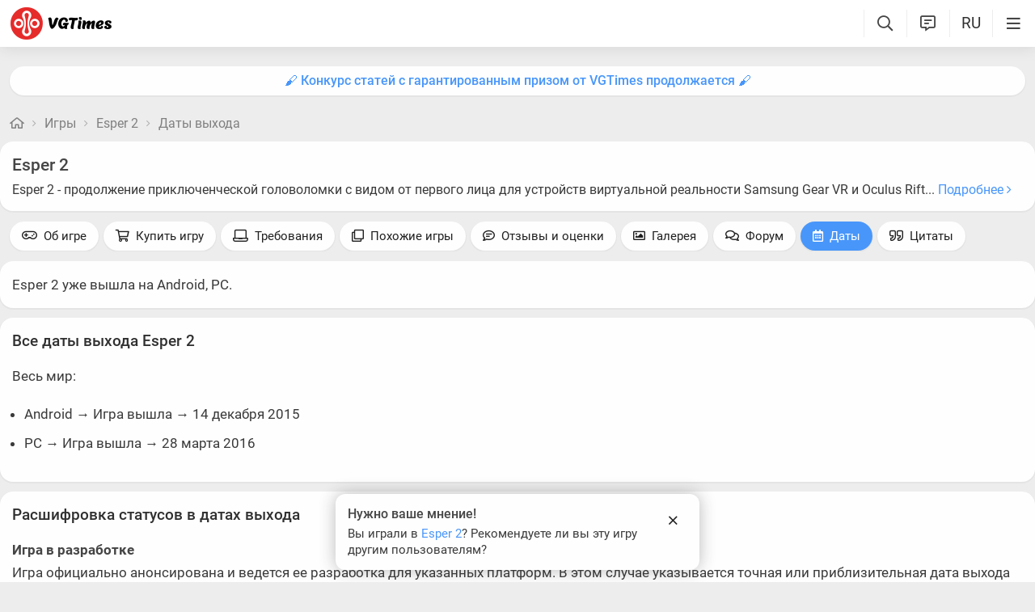

--- FILE ---
content_type: text/html; charset=utf-8
request_url: https://vgtimes.ru/games/esper-2/release-dates/
body_size: 20513
content:
<!DOCTYPE html>
<html class="mobile" prefix="og:http://ogp.me/ns#" lang="ru" data-theme="light">
  <head>
    <meta name="verify-admitad" content="c1db6dbcf5" />
    <meta name="google-site-verification" content="rovnRcDpfqavwuHjPchT-Y32Ff66E4VMfuOGUtV8yz0" />
    <meta name="verify-admitad" content="f25ffcce38" />
    <meta name='ir-site-verification-token' value='-62502987'>
    <meta http-equiv="X-UA-Compatible" content="IE=edge" />
    <meta http-equiv="Content-Language" content="ru">
    <meta name="google-site-verification" content="UIrAFVFMi-t5ozw73qHeYxjhtMowpzkhcGfnA4Kkh9s" />
    
    <link rel="canonical" href="https://vgtimes.ru/games/esper-2/release-dates/" />
    
    <meta charset="utf-8" />
    <meta name="viewport" content="width=device-width, initial-scale=1, maximum-scale=5">
    <meta name="facebook-domain-verification" content="1sudtrnrha9w5x8dlnkknrspougab2" />
    <meta name='yandex-verification' content='7daeb2a7484def83' />
    <meta name='yandex-verification' content='6262dfc3d43fb29c' />
    <meta name="google-site-verification" content="CfAkA7xaqZLiRNvMTQGQi93UoHaShstvzPzXQSndog0" />
    <meta name='wmail-verification' content='565054336c756354bc7c10e8e9efb329' />
    <meta property="og:site_name" content="VGTimes"/>
       
    <title>Дата выхода Esper 2 в разных странах мира</title>
    
    <meta name="description" content="Узнайте, когда вышла Esper 2 в разных странах" />

    <meta property="og:title" content="Дата выхода Esper 2 в разных странах мира" />
    <meta name="og:description" content="Узнайте, когда вышла Esper 2 в разных странах" />
    <meta property="og:url" content="https://vgtimes.ru/games/esper-2/release-dates/" />

    <meta name="robots" content="all" />
    <link rel="search" type="application/opensearchdescription+xml" href="https://vgtimes.ru/engine/opensearch.php" title="VGTimes - все об играх и игровой индустрии" />
	<link rel="alternate" type="application/rss+xml" title="VGTimes - все об играх и игровой индустрии" href="https://vgtimes.ru/rss.xml" />
	<link rel="alternate" type="application/rss+xml" title="Гайды и руководства" href="https://vgtimes.ru/guides/rss.xml" />
	<link rel="alternate" type="application/rss+xml" title="Новости" href="https://vgtimes.ru/news/rss.xml" />
	<link rel="alternate" type="application/rss+xml" title="Секреты и пасхалки" href="https://vgtimes.ru/cheats/rss.xml" />
	<link rel="alternate" type="application/rss+xml" title="Статьи" href="https://vgtimes.ru/articles/rss.xml" />
    <link rel="amphtml" href="https://vgtimes.ru/games/esper-2/release-dates/?amp=1">
    <link rel="alternate" hreflang="zh-cn" href="https://zh.vgtimes.com/games/esper-2/release-dates/" />
    <link rel="alternate" hreflang="uk" href="https://ukr.vgtimes.com/games/esper-2/release-dates/" />
    <link rel="alternate" hreflang="tr" href="https://tr.vgtimes.com/games/esper-2/release-dates/" />
    <link rel="alternate" hreflang="es" href="https://es.vgtimes.com/games/esper-2/release-dates/" />
    <link rel="alternate" hreflang="sl" href="https://sl.vgtimes.com/games/esper-2/release-dates/" />
    <link rel="alternate" hreflang="pt" href="https://pt.vgtimes.com/games/esper-2/release-dates/" />
    <link rel="alternate" hreflang="pl" href="https://pl.vgtimes.com/games/esper-2/release-dates/" />
    <link rel="alternate" hreflang="id" href="https://id.vgtimes.com/games/esper-2/release-dates/" />
    <link rel="alternate" hreflang="de" href="https://de.vgtimes.com/games/esper-2/release-dates/" />
    <link rel="alternate" hreflang="fr" href="https://fr.vgtimes.com/games/esper-2/release-dates/" />
    <link rel="alternate" hreflang="en" href="https://vgtimes.com/games/esper-2/release-dates/" />
    <link rel="alternate" hreflang="ru" href="https://vgtimes.ru/games/esper-2/release-dates/" />
    <style>
      :root{--podl-br:16px;--btn2-hov:-40px;--btn-size:2000px 200px;--sm-bl-pad:15px;--spad:12px;--spad-o:-12px;--hint-pd:10px;--main-pad:15px;--main-pad-double:30px;--main-pad-reverse:-15px;--inner-pad:20px;--inner-pad-reverse:-20px;--inner-pad-double:40px;--hint-br:12px;--input-trans:border .4s,box-shadow .4s;--header-height:70px}.mobile:root{--sm-bl-pad:15px;--main-pad:12px;--main-pad-double:24px;--main-pad-reverse:-12px;--inner-pad:15px;--inner-pad-reverse:-15px;--inner-pad-double:30px;--header-height:58px}:root[data-theme='light']{--money-clr:#ff9300;--gold-clr:#ff9300;--logo-circle-clr:#e62b2b;--logo-text-clr:#000;--logo-bg-clr:#fff;--podl-bg:#fefefe;--podl-sh:0 1px 0 1px rgb(0 0 0 / 4%);--link-clr:#202020;--link-ts:none;--link-td:none;--head-bg:#fff;--head-sh:0 0 20px #29292921;--btn-color:#393939;--btn-blue:#4896fa;--btn-green:#00b916;--btn-blue-hov:#57a1ff;--btn-bg:#eaeaea;--btn-hov:#f1f1f1;--btn-sh:0 1px 0px rgb(0 0 0 / 10%);--btn-brdr:#d8d8d8 1px solid;--input-bg:#efefef;--grey:#808080;--grey-und:#ebebeb;--light-grey:#999999;--ctree:#e9e9e9;--lighter-grey:#ddd;--superlight-grey:#dedede;--egrey:#e8e8e8;--hov-gg:#f3f3f3;--podl-lg-hover:#f7f7f7;--rred:#e62b2b;--white-blue-und:#4896fa99;--white-blue:#4896fa;--white-blue-text:#fff;--alerts-color:#3a9dff;--alerts-text:#ffffff;--h-clr:rgb(0 0 0 / 81%);--light-blue:#4896fa80;--ligher-blue:#e9f3ff;--bd-clr:#3a3a3a;--mbg:#ededed;--dgrey:#d1d1d1;--zgrey:#f6f6f6;--pgrey:#acacac;--mgrey:#f3f3f3;--hint-sh:0 0 20px #29292952;--hint-bg:#fff;--bold-clr:#000000ba;--comm-bs:1px 2px rgb(0 0 0 / 7%);--msearch-bg:#ffffff;--body-clr:#090909}:root[data-theme='classic']{--money-clr:#ffcb00;--gold-clr:#ffcb00;--logo-circle-clr:#c30000;--logo-text-clr:#fff;--logo-bg-clr:#fff;--podl-bg:#343434;--podl-sh:0 1px 0 1 pxrgb(0 0 0 / 4%);--link-clr:#efefef;--link-ts:none;--link-td:none;--head-bg:#373737;--head-sh:0 0 20px #1c1c1ced;--btn-color:#fff;--btn-blue:#866239;--btn-green:#008710;--btn-blue-hov:#a77b48;--btn-bg:#434343;--btn-hov:#555;--btn-sh:0 1px 0px rgb(0 0 0 / 10%);--btn-brdr:#535353 1px solid;--input-bg:#282828;--grey:#929292;--grey-und:#4f4f4f;--light-grey:#767676;--ctree:#484848;--lighter-grey:#5a5a5a;--superlight-grey:#525252;--egrey:#454545;--hov-gg:#414141;--podl-lg-hover:#3c3c3c;--rred:#ffea00;--white-blue-und:#ffffff5c;--white-blue:#dcad76;--white-blue-text:#ffffff;--alerts-color:#3a9dff;--alerts-text:#ffffff;--h-clr:#fff;--light-blue:rgb(220 173 118 / 50%);--ligher-blue:#785c3b;--bd-clr:#ddd;--mbg:#292929;--dgrey:#525252;--zgrey:#414141;--pgrey:#acacac;--mgrey:#3a3a3a;--hint-sh:0 0 20px #0a0a0aed;--hint-bg:#393939;--bold-clr:#fff;--comm-bs:none;--msearch-bg:#1d150c;--body-clr:#0f0f0f}:root[data-theme='dark']{--money-clr:#ff9300;--gold-clr:#ff9300;--logo-circle-clr:#fffa00;--logo-bg-clr:rgba(0,0,0,0);--podl-bg:#1d1d1d;--podl-sh:0 1px 0 1px rgb(0 0 0 / 4%);--link-clr:#fafafa;--link-ts:0 1px 0 #000000bd;--link-td:none;--head-bg:#181818;--head-sh:0 0 20px #000000ed;--btn-color:#fff;--btn-blue:#0e91e0;--btn-green:#00b916;--btn-blue-hov:#1faaff;--btn-bg:#313131;--btn-hov:#3c3c3c;--btn-sh:0 1px 0px rgb(0 0 0 / 10%);--btn-brdr:#535353 1px solid;--input-bg:#0c0c0c;--grey:#929292;--grey-und:#4f4f4f;--light-grey:#767676;--ctree:#484848;--lighter-grey:#5a5a5a;--superlight-grey:#343434;--egrey:#303030;--hov-gg:#2a2a2a;--podl-lg-hover:#252525;--rred:#fffa00;--white-blue-und:#ffffff2b;--white-blue:#0af;--white-blue-text:#fff;--alerts-color:#3a9dff;--alerts-text:#ffffff;--h-clr:#fff;--light-blue:rgb(0 170 255 / 50%);--ligher-blue:#0f325c;--bd-clr:#f8f8f8;--mbg:#111111;--dgrey:#525252;--zgrey:#272727;--pgrey:#acacac;--mgrey:#262626;--hint-sh:0 0 20px #000000;--hint-bg:#1f1f1f;--bold-clr:#fff;--comm-bs:none;--msearch-bg:#002035;--body-clr:#000}:root[data-theme='pink']{--money-clr:#ff9300;--gold-clr:#ff9300;--logo-circle-clr:#ff7eb8;--logo-text-clr:#000;--logo-bg-clr:rgba(0,0,0,0);--podl-bg:#ffffff;--podl-sh:0 2px 1px 0 #ffd7e9;--link-clr:#202020;--link-ts:none;--link-td:none;--head-bg:#fff url(/img/pink_head_bg.png?1);--head-sh:0 0 20px #29292921;--btn-color:#393939;--btn-blue:#00a6ff;--btn-green:#10d440;--btn-blue-hov:#23b2ff;--btn-bg:#eaeaea;--btn-hov:#f1f1f1;--btn-sh:0 1px 0 rgb(0 0 0 / 10%);--btn-brdr:#d8d8d8 1px solid;--input-bg:#efefef;--grey:gray;--grey-und:#ebebeb;--light-grey:#999;--ctree:#e9e9e9;--lighter-grey:#ddd;--superlight-grey:#dedede;--egrey:#e8e8e8;--hov-gg:#f3f3f3;--podl-lg-hover:#fdffc8;--rred:#f54d9a;--white-blue-und:#4896fa99;--white-blue:#00a6ff;--white-blue-text:#fff;--h-clr:rgb(0 0 0 / 81%);--light-blue:#4896fa80;--ligher-blue:#e9f3ff;--bd-clr:#3a3a3a;--mbg:#ffeef7;--dgrey:#d1d1d1;--zgrey:#f6f6f6;--pgrey:#acacac;--mgrey:#f3f3f3;--hint-sh:0 0 20px #29292952;--hint-bg:#fff;--bold-clr:#000000ba;--comm-bs:1px 2 pxrgb(0 0 0 / 7%);--msearch-bg:#fff;--body-clr:#090909}body{color:var(--bd-clr);text-decoration-color:var(--bd-clr);font-family:"Roboto",sans-serif;font-size:16px;margin:0;padding:0;position:relative;background-position:center var(--header-height);background-attachment:fixed;min-height:100%;height:inherit;-webkit-text-size-adjust:100%;-moz-text-size-adjust:100%;-ms-text-size-adjust:100%;text-size-adjust:100%;text-rendering:optimizeSpeed}h1{font-size:26px}a{color:var(--link-clr);font-size:16px;text-decoration:none;outline:none}s{color:inherit}b{color:var(--bold-clr);font-weight:500}.article_block b,.comment-text b{font-weight:600}strong{font-weight:500}input{font-family:inherit}body.afbrand>div:not(.adfshift):not(.smoothie_adf):first-child{height:auto!important}html{min-width:1040px;min-height:100%}html.mobile{min-width:initial}.vgt_orig_bg,body{background-color:var(--body-clr)}.mobile .vgt_orig_bg,.mobile body{background-color:var(--mbg)}.searchflow{position:fixed;top:-9999px}.afbrand:not(.strech) .adfox-banner-background{top:var(--header-height)!important}.adfox-banner-background{z-index:1}.vgt_orig_bg{position:fixed;top:0;left:0;width:100%;height:100%}body:not(.afbrand)[style*=background-image]{padding-top:200px}.mobile .header .logged>div{text-align:left}.mobile .header .logged{position:absolute;top:0;right:65px;line-height:inherit}.mobile .header .lisearch{display:block}.hmb.hamburger{right:0}.header .hmb.site_search{right:calc((var(--header-height) - 5px) * 3)}.hmb.lastcomm_a{right:calc((var(--header-height) - 5px) * 2)}.header .hmb.change_language{right:calc((var(--header-height) - 5px) * 1);font-size:19px}.header .hmb:before{height:60%;content:'';width:0;display:block;position:absolute;top:20%;border-left:var(--bold-clr) 1px solid;opacity:.1}.mobile .header .theme{position:initial}.hmb{top:0;position:absolute;height:100%;width:var(--header-height);text-align:center}.hmb .fa{font-size:19px;line-height:inherit;color:var(--bold-clr)}.mobile .mini_panel{padding:var(--main-pad);margin:0;line-height:25px}.mini_panel .promo{text-align:center;flex-grow:1;max-width:calc(100% - 400px)}.mobile .mini_panel .promo{max-width:100%}.mini_panel .promo a{white-space:nowrap;overflow:hidden;box-sizing:border-box;text-overflow:ellipsis;max-width:100%;vertical-align:middle;font-weight:500;color:var(--white-blue)}.mini_panel{display:flex;margin:var(--spad) 0;box-sizing:border-box;line-height:34px}header{width:100%;position:fixed;z-index:1001;top:0;height:var(--header-height);line-height:var(--header-height);background:var(--head-bg);box-shadow:var(--head-sh)}header .header{max-width:1600px;margin:0 auto;position:relative;z-index:1;height:100%;display:flex;align-items:center}.mobile header .header{justify-content:left}.vgt_logo4{font-size:45px;line-height:inherit;font-family:'icomoon-font';padding:0 var(--main-pad);margin-right:auto}.mobile .vgt_logo4{font-size:40px}.vgt_logo4 .fa{display:inline-flex;vertical-align:text-top}.fa.fa-vgt_logo_new_light:before{content:''}.fa-vgt_logo_new_light .path2:before{color:#393939}.llg .fa-vgt_logo_new_light .path3:before{color:var(--logo-circle-clr)}.llg .fa-vgt_logo_new_light .path2:before{color:var(--logo-bg-clr)}.llg .fa-vgt_logo_new_light .path1:before{color:var(--logo-text-clr)}.header .login .lgo,.header .themes,.header .site_search,.header .change_language{width:var(--header-height);display:block;text-align:center;font-size:23px;color:var(--h-clr)}.mobile .hmb{width:calc(var(--header-height) - 5px)}.header .theme,.header .logged{position:relative}.header .profile_wrapper{cursor:pointer;height:var(--header-height);width:var(--header-height);display:inline-block;text-align:center}.logged .profile2{background-position:center center;width:45px;height:45px;border-radius:60px;background-size:contain;display:inline-block;vertical-align:middle;overflow:hidden}.logged .profile2 .aimg{object-fit:cover;pointer-events:none;width:100%}body:not(.afbrand)[style*=background-image] .adfshift,.vgt_logo4 .lg1,.mini_panel .switchtab,.vgt_logo4 .l1,.vgt_logo4 .l2,.mobile .login .hmb,.mobile .logged .profile2,.afbrand .vgt_orig_bg,.sl .header .buttons,.header .f_search,.r_modal,.header .menu{display:none}.fa{font-style:normal;display:inline-block}.fa:before{content:'  '}.mobile .podl{top:var(--header-height);border-radius:0}html:not(.mobile) body:not(.strech) .podl{top:var(--header-height)!important}body>*{cursor:auto}.podl{min-height:100%;max-width:1280px;margin:0 auto;position:relative;z-index:3;background:var(--mbg);border-radius:var(--podl-br) var(--podl-br) 0 0;image-rendering:auto}.sl .hldr,.sl .content,.sl .comments_last,.sl .rss_grab,.sl .searchflow,.sl .admin_tool,.sl .pmhelp,.sl .pmphoto,.sl .chatslo,.sl .write_gr,.sl .leavec_m,.sl footer,.sl header .hamburger,.sl .content{visibility:hidden;max-width:100%;overflow:hidden}.content.specpage{margin:0;border-radius:0}@font-face{font-family:'Roboto';font-style:italic;font-weight:400;font-display:swap;src:url(/fonts/Roboto/KFOkCnqEu92Fr1Mu51xMIzIFKw.woff2) format('woff2');unicode-range:U+0301,U+0400-045F,U+0490-0491,U+04B0-04B1,U+2116}@font-face{font-family:'Roboto';font-style:italic;font-weight:400;font-display:swap;src:url(/fonts/Roboto/KFOkCnqEu92Fr1Mu51xIIzI.woff2) format('woff2');unicode-range:U+0000-00FF,U+0131,U+0152-0153,U+02BB-02BC,U+02C6,U+02DA,U+02DC,U+2000-206F,U+2074,U+20AC,U+2122,U+2191,U+2193,U+2212,U+2215,U+FEFF,U+FFFD}@font-face{font-family:'Roboto';font-style:normal;font-weight:400;font-display:swap;src:url(/fonts/Roboto/KFOmCnqEu92Fr1Mu5mxKOzY.woff2) format('woff2');unicode-range:U+0301,U+0400-045F,U+0490-0491,U+04B0-04B1,U+2116}@font-face{font-family:'Roboto';font-style:normal;font-weight:400;font-display:swap;src:url(/fonts/Roboto/KFOmCnqEu92Fr1Mu4mxZ.woff2) format('woff2');unicode-range:U+0000-00FF,U+0131,U+0152-0153,U+02BB-02BC,U+02C6,U+02DA,U+02DC,U+2000-206F,U+2074,U+20AC,U+2122,U+2191,U+2193,U+2212,U+2215,U+FEFF,U+FFFD}@font-face{font-family:'Roboto';font-style:normal;font-weight:500;font-display:swap;src:url(/fonts/Roboto/KFOlCnqEu92Fr1MmEU9fABc4EsA.woff2) format('woff2');unicode-range:U+0301,U+0400-045F,U+0490-0491,U+04B0-04B1,U+2116}@font-face{font-family:'Roboto';font-style:normal;font-weight:500;font-display:swap;src:url(/fonts/Roboto/KFOlCnqEu92Fr1MmEU9fBBc4.woff2) format('woff2');unicode-range:U+0000-00FF,U+0131,U+0152-0153,U+02BB-02BC,U+02C6,U+02DA,U+02DC,U+2000-206F,U+2074,U+20AC,U+2122,U+2191,U+2193,U+2212,U+2215,U+FEFF,U+FFFD}@font-face{font-family:'Roboto';font-style:normal;font-weight:700;font-display:swap;src:url(/fonts/Roboto/KFOlCnqEu92Fr1MmWUlfABc4EsA.woff2) format('woff2');unicode-range:U+0301,U+0400-045F,U+0490-0491,U+04B0-04B1,U+2116}@font-face{font-family:'Roboto';font-style:normal;font-weight:700;font-display:swap;src:url(/fonts/Roboto/KFOlCnqEu92Fr1MmWUlfBBc4.woff2) format('woff2');unicode-range:U+0000-00FF,U+0131,U+0152-0153,U+02BB-02BC,U+02C6,U+02DA,U+02DC,U+2000-206F,U+2074,U+20AC,U+2122,U+2191,U+2193,U+2212,U+2215,U+FEFF,U+FFFD}@font-face{font-family:'icomoon-font';src:url(/fonts/icomoon-font-v1.0/icomoon-font.woff2?588065) format("woff2");font-weight:400;font-style:normal;font-display:block}
    </style>
    <link rel="apple-touch-icon" sizes="180x180" href="/apple-touch-icon.png">
    <link rel="icon" type="image/png" sizes="32x32" href="/favicon-32x32.png">
    <link rel="icon" type="image/png" sizes="16x16" href="/favicon-16x16.png">
    <link rel="manifest" href="/site.webmanifest">
    <link rel="mask-icon" href="/safari-pinned-tab.svg" color="#ff0000">
    <meta name="msapplication-TileColor" content="#b91d47">
    <meta name="theme-color" content="#ffffff">
    <link rel="preload" href="/fonts/icomoon-font-v1.0/icomoon-font.woff2?588065" as="font" type="font/woff2" crossorigin="anonymous">
    <link rel="preload" href="/fonts/Roboto/KFOkCnqEu92Fr1Mu51xMIzIFKw.woff2" as="font" type="font/woff2" crossorigin="anonymous" />
    <link rel="preload" href="/fonts/Roboto/KFOkCnqEu92Fr1Mu51xIIzI.woff2" as="font" type="font/woff2" crossorigin="anonymous" />
    <link rel="preload" href="/fonts/Roboto/KFOmCnqEu92Fr1Mu5mxKOzY.woff2" as="font" type="font/woff2" crossorigin="anonymous" />
    <link rel="preload" href="/fonts/Roboto/KFOmCnqEu92Fr1Mu4mxZ.woff2" as="font" type="font/woff2" crossorigin="anonymous" />
    <link rel="preload" href="/fonts/Roboto/KFOlCnqEu92Fr1MmEU9fABc4EsA.woff2" as="font" type="font/woff2" crossorigin="anonymous" />
    <link rel="preload" href="/fonts/Roboto/KFOlCnqEu92Fr1MmEU9fBBc4.woff2" as="font" type="font/woff2" crossorigin="anonymous" />
    <link rel="preload" href="/fonts/Roboto/KFOlCnqEu92Fr1MmWUlfABc4EsA.woff2" as="font" type="font/woff2" crossorigin="anonymous" />
    <link rel="preload" href="/fonts/Roboto/KFOlCnqEu92Fr1MmWUlfBBc4.woff2" as="font" type="font/woff2" crossorigin="anonymous" />

    
  </head>
  <body class="sl " style="">
    
    
    
    
    
    <div id="gotop" style="display:none;"> <div><i class="fa fa-angle-up" aria-hidden="true"></i>Наверх</div> </div>
    
    
    
    
    
<header id="header">
  
  


  
  <div class="header">
    
    <a href="#menuopen" class="hamburger hmb" aria-label="Меню"
      >
      <i class="fa fa-bars2"></i>
      <span class="hamburger_alerts"></span>
    </a>
    
    

    
    
    <div class="login">
      <a href="#" class="hmb">
        <i class="fa fa-sign-in" aria-hidden="true"></i>
      </a>
    </div>
    
    

    

    <a href="/" class="vgt_logo4 llg" aria-label="Главная страница" data-pjax="main">
      
      <span class="fa fa-vgt_logo_new_light">
        <span class="path1"></span>
        <span class="path2"></span>
        <span class="path3"></span>
      </span>
      
    </a>

    <ul id="sidebar" class="menu  mobile">
      
      <li class="menu_user">
        
        
        <ul>
          <li>
            <a class="pl reg_" href="/#sign_in" target="_blank">
              <span class="rc">
                <div class="name"><i class="fa fa-sign-in" aria-hidden="true"></i>Войти</div>
              </span>
            </a>
          </li>
          <li class="drotted exp theme_switcher">
            <a href="#" class="ab_trig">
              <i class="fa fa-sun-bright1" aria-hidden="true"></i>Тема сайта
            </a>
            <div class="drop_block">
              <ul class="select_drop">
                <li class="theme_switch ss">
                  Тема: <span class="theme_name">системная</span>
                  <div class="switcher">
                    <a href="#" class="system l_ks active" data-id="1" data-opt="light"
                      data-name="системная"></a>
                    <a href="#" class="light l_ks " data-id="2" data-opt="light"
                      data-name="светлая"></a>
                    <a href="#" class="classic l_ks " data-id="3" data-opt="classic"
                      data-name="классическая"></a>
                    <a href="#" class="dark l_ks " data-id="4" data-opt="dark"
                      data-name="темная"></a>
                    <a href="#" class="pink l_ks " data-id="5" data-opt="pink"
                      data-name="розовая"></a>
                  </div>
                </li>
              </ul>
            </div>
          </li>
        </ul>
        
        
        
      

      
<li class="drotted exp" >
  
  
  <div  role="button" tabindex="0" class="mp">Новости<i class="fa fa-angle-down" aria-hidden="true"></i><i class="fa fa-angle-up" aria-hidden="true"></i></div>
  <div class="drop_block">
    <ul class="select_drop">
      

<li><a href="/news/">Все новости</a></li>


<li><a href="/gaming-news/">Новости игр</a></li>


<li><a href="/tech-and-hardware/">Железо и технологии</a></li>


<li><a href="/movies-and-tv-series/">Кино и сериалы</a></li>


<li><a href="/video/">Видео</a></li>


<li><a href="/free/">Халява</a></li>


<li><a href="/sales-promotions-discounts/">Распродажи акции и скидки</a></li>
                                                                        
    </ul>                              
  </div>    
  
</li>


<li class="drotted " >
  
  <a class="mp" href="/tests/">Тесты</a>
  
  
</li>


<li class="drotted exp" >
  
  
  <div  role="button" tabindex="0" class="mp">Статьи<i class="fa fa-angle-down" aria-hidden="true"></i><i class="fa fa-angle-up" aria-hidden="true"></i></div>
  <div class="drop_block">
    <ul class="select_drop">
      

<li><a href="/articles/">Все статьи</a></li>


<li><a href="/game-reviews/">Обзоры игр</a></li>


<li><a href="/video-game-previews/">Превью игр</a></li>


<li><a href="/movies-tv-series-reviews/">Обзоры кино и сериалов</a></li>


<li><a href="/tech-hardware-reviews/">Обзоры железа</a></li>


<li><a href="/vgtimes-interviews/">Интервью VGTimes</a></li>


<li><a href="/top-and-the-best/">ТОПы и подборки</a></li>


<li><a href="/cosplay/">Косплей</a></li>
                                                                        
    </ul>                              
  </div>    
  
</li>


<li class="drotted exp" >
  
  
  <div  role="button" tabindex="0" class="mp">Секреты<i class="fa fa-angle-down" aria-hidden="true"></i><i class="fa fa-angle-up" aria-hidden="true"></i></div>
  <div class="drop_block">
    <ul class="select_drop">
      

<li><a href="/guides/">Гайды</a></li>


<li><a href="/cheats/">Читы и пасхалки</a></li>
                                                                        
    </ul>                              
  </div>    
  
</li>


<li class="drotted exp" >
  
  
  <div  role="button" tabindex="0" class="mp">Игры<i class="fa fa-angle-down" aria-hidden="true"></i><i class="fa fa-angle-up" aria-hidden="true"></i></div>
  <div class="drop_block">
    <ul class="select_drop">
      

<li><a href="/games/">Календарь и даты выхода</a></li>


<li><a href="/games/top/">Популярные на этой неделе</a></li>


<li><a href="/games/anticipated/">Самые ожидаемые игры</a></li>


<li><a href="/screenshots/">Новые скриншоты</a></li>


<li><a href="/games/compilations/">Подборки игр</a></li>
                                                                        
    </ul>                              
  </div>    
  
</li>


<li class="drotted exp" >
  
  
  <div  role="button" tabindex="0" class="mp">Файлы<i class="fa fa-angle-down" aria-hidden="true"></i><i class="fa fa-angle-up" aria-hidden="true"></i></div>
  <div class="drop_block">
    <ul class="select_drop">
      

<li><a href="/files/">Все файлы для игр</a></li>


<li><a href="/files/cheats/trainers/">Трейнеры для игр</a></li>


<li><a href="/files/cheats/game-saves/">Сохранения</a></li>
                                                                        
    </ul>                              
  </div>    
  
</li>


<li class="drotted " >
  
  <a class="mp" href="/forum/">Форум</a>
  
  
</li>


<li class="drotted " >
  
  <a class="mp" href="/roulette/#traktir">Таверна</a>
  
  
</li>


<li class="drotted exp" >
  
  
  <div  role="button" tabindex="0" class="mp">Халява<i class="fa fa-angle-down" aria-hidden="true"></i><i class="fa fa-angle-up" aria-hidden="true"></i></div>
  <div class="drop_block">
    <ul class="select_drop">
      

<li><a href="/free/">Новости халявы</a></li>


<li><a href="/sales-promotions-discounts/">Распродажи акции и скидки</a></li>


<li><a href="/discounts/">Поиск скидок - агрегатор</a></li>


<li><a href="/discounts/windows-pc/from3percent/anyprice/steam/sort-discount-date/">Свежие скидки в Steam</a></li>


<li><a href="/discounts/anyplatform/from3percent/anyprice/epic-games/">Скидки в Epic Games Store</a></li>


<li><a href="/giveaways/">Раздачи ключей</a></li>
                                                                        
    </ul>                              
  </div>    
  
</li>



    </ul>

    <ul class="buttons">
      
      <li class="lisearch">
        <a href="#" aria-label="Поиск по сайту" class="site_search hmb">
          <i class="fa fa-search" aria-hidden="true"></i>
        </a>
      </li>
      <li class="language">
        <a href="#" aria-label="Выбор языка" class="change_language hmb">
          RU
        </a>
      </li>
      
      <li class="lastcomm">
        <a href="#" aria-label="Свежие комментарии" class="lastcomm_a hmb">
          <i class="fa fa-comment-alt-lines1" aria-hidden="true"></i>
        </a>
      </li>
      
      
      
      
    </ul>


    
  </div>
  
  </header>
    
    
    
    
    <div class="comments_last hidden r_modal" data-cstart="1">
      
      <div class="comments_block r_modal_inner">
        <div class="comments_title">
          <span>Новые комментарии</span>
          <i class="fa fa-times" aria-hidden="true"></i>
        </div>
        <div class="comments_block_content chat_block_content_wrap">
          <div class="comments_block_content_wrap">
          </div>
        </div>
      </div>
    </div>
    
    <div class="podl ">
      
      
      <span class="adf click"></span>
      
      
      
      
      <div id="pjax">
        <!--pjax_load-->
               
        <div class="content module_gamepage " data-spec="" data-specid="" data-module="gamepage">
          
          
          
          <div class="mini_panel  ">
            
            
            
            
            
            
            
            <div class="promo"><a target="_blank" href="https://vgtim.es/6odYXu3">🖌 Конкурс статей с гарантированным призом от VGTimes продолжается 🖌</a></div>
            
            
            
          </div>
          
          
          
          
            
            
            
            
            <!--banner_header_s--><!--banner_header_e-->
            
            
            
          
          
          
          
          
          
          
          <article id="games_pjax">
            <!--games_pjax-->
            
            <!--speedbar-start-->
<div class="radius speed">
  <a href="/" aria-label="Главная страница"><i class="fa fa-home" aria-hidden="true"></i></a>
  <i class="fa fa-angle-right" aria-hidden="true"></i>
  <a href="https://vgtimes.ru/games/">Игры</a> <i class="fa fa-angle-right" aria-hidden="true"></i> <a href="https://vgtimes.ru/games/esper-2/">Esper 2</a> <i class="fa fa-angle-right" aria-hidden="true"></i> <a href="https://vgtimes.ru/games/esper-2/releases/">Даты выхода</a>             
</div>
<!--speedbar-end-->
            
            
            <div id='dle-content'><div class="game_content">
  


<a name="gameheader"></a>




<div class="game_header collapsed no_small_image">
    
  <div class="bh">
    
    <div class="header_info">
      <div class="img_holder hasslider">
        
      </div>
      <div class="header_main_info">
        
        <h1>
          <a href="/games/esper-2/" class="header_link">
            Esper 2
          </a>
          
        </h1>
        
        
        <div class="desc">
          <p>
            Esper 2 - продолжение приключенческой головоломки с видом от первого лица для устройств виртуальной реальности Samsung Gear VR и Oculus Rift... <a class="l_ks" href="/games/esper-2/#game_description">Подробнее <i class="fa fa-angle-right" aria-hidden="true"></i></a>
          </p>
        </div>
        
        
        
        
      </div>
      
    </div>
    <div class="clr"></div>
  </div>
  <div class="clr"></div>
   
</div>

<div class="game_menu_parent menu_scroll">
  <ul class="menu">
    <li class="it" data-i="main"><a data-games-pjax class="ita wbut" href="/games/esper-2/#gameheader"><i class="fa fa-gamepad" aria-hidden="true"></i>Об игре</a></li>

<li class="it buy_b gs" data-i="sps"><a data-games-pjax class="ita wbut" href="/games/esper-2/buy/#gameheader"><i class="fa fa-shopping-cart" aria-hidden="true"></i>Купить игру </a></li>


<li class="it gs" data-i="sr"><a data-games-pjax class="ita wbut" href="/games/esper-2/system-requirements/#gameheader"><i class="fa fa-laptop" aria-hidden="true"></i>Требования</a></li>


<li class="it gs" data-i="smlr"><a data-games-pjax class="ita wbut" href="/games/esper-2/similar/#gameheader"><i class="fa fa-clone" aria-hidden="true"></i>Похожие игры</a></li>

<li class="it gs" data-i="rvs"><a data-games-pjax class="ita wbut" href="/games/esper-2/usersreviews/#gameheader"><i class="fa fa-comment-lines" aria-hidden="true"></i>Отзывы и оценки</a></li>
<li class="it gs" data-i="imgs"><a data-games-pjax class="ita wbut" href="/games/esper-2/screenshots/#gameheader"><i class="fa fa-picture-o" aria-hidden="true"></i>Галерея</a></li>




<li class="it" data-i="frm"><a data-games-pjax class="ita wbut" href="/games/esper-2/forum/#gameheader"><i class="fa fa-comments2" aria-hidden="true"></i>Форум</a></li>




<li class="it gs active" ><a data-games-pjax class="ita wbut btn_blue" href="/games/esper-2/release-dates/#gameheader"><i class="fa fa-calendar" aria-hidden="true"></i>Даты</a></li>

<li class="it gs" data-i="quotes"><a data-games-pjax class="ita wbut" href="/games/esper-2/quotes/#gameheader"><i class="fa fa-quote-right" aria-hidden="true"></i>Цитаты</a></li>
  </ul>
</div>




  <div class="radius gamepage gamepagenew" data-id="50504">
    
    
    
    
    
    
    
    
    <div class="rel_page">
      <div class="left_col">
        <div class="gp_lb info">
          <div class="article_block a_text">Esper 2 уже вышла на Android, PC.</div>
          
        </div>
        <div class="gp_lb info">
          <h2 class="mh2">Все даты выхода Esper 2</h2>
          <div class="article_block a_text">Весь мир:</div><div class="article_block a_list"><ul><li>Android &rarr; Игра вышла &rarr; 14 декабря 2015</li><li>PC &rarr; Игра вышла &rarr; 28 марта 2016</li></ul></div>
        </div>
        <div class="info gamepage_round_block gp_lb">
          <h2 class="mh2">Расшифровка статусов в датах выхода</h2>

          <div class="article_block a_text">
            <b>Игра в разработке</b>
            <p>Игра официально анонсирована и ведется ее разработка для указанных платформ. В этом случае указывается точная или приблизительная дата выхода</p>
          </div>

          <div class="article_block a_text">
            <b>Игра вышла</b>
            <p>Игра вышла (состоялся релиз), ее можно купить или скачать на указанных платформах</p>
          </div>

          <div class="article_block a_text">
            <b>Официально не анонсирована</b>
            <p>Игра еще официально не анонсирована, но вероятность этого велика. Указывается дата возможного релиза и вероятные платформы</p>
          </div>

          <div class="article_block a_text">
            <b>Ранний доступ</b>
            <p>Игра вышла в раннем доступе (early access). Это значит, что разработчики выпустили незавершенную, но играбельную версию игры, доступную всем желающим. Обычно такие версии доступны по сниженной цене или вообще бесплатно, а на релизе игра стоит дороже. Однако будьте готовы столкнуться с багами, ведь разработка еще ведется</p>
          </div>

          <div class="article_block a_text">
            <b>Бета-тестирование</b>
            <p>Игру тестируют, она доступна всем, либо ограниченному числу людей. Тестирования бывают закрытыми или открытыми. Попадая на бета-тест, игроки могут опробовать проект незадолго до его выхода</p>
          </div>

          <div class="article_block a_text">
            <b>Заморожена</b>
            <p>Разработка игры велась до какого-то времени, но теперь заморожена. Возможно, когда-нибудь разработчики вернутся и доделают игру, но чаще всего проект просто закрывают</p>
          </div>

          <div class="article_block a_text">
            <b>Игра отменена</b>
            <p>Разработка игры отменена окончательно и бесповоротно. Этот статус означает смерть проекта</p>
          </div>

          <div class="article_block a_text">
            <b>Проект закрыт</b>
            <p>Игра канула в лету. Что сейчас происходит с проектом - неизвестно, но, скорее всего, он закрыт</p>
          </div>

        </div>
        <div class="clear"></div>
      </div>
    </div>
    
    
    

    
    
    
    
    
    
    
  </div>
</div></div>
            
            
    <script type="application/ld+json">
      {
    "@context": "https://schema.org",
    "@type": "VideoGame",
    "applicationCategory": "game",
    "associatedMedia": [
        {
            "type": "https://schema.org/ImageObject",
            "url": "https://files.vgtimes.ru/gallery/thumb/139857/templetree.webp",
            "width": "1200",
            "height": "675"
        },
        {
            "type": "https://schema.org/ImageObject",
            "url": "https://files.vgtimes.ru/gallery/thumb/139857/behindthesofa.webp",
            "width": "1200",
            "height": "675"
        },
        {
            "type": "https://schema.org/ImageObject",
            "url": "https://files.vgtimes.ru/gallery/thumb/139857/targets.webp",
            "width": "1200",
            "height": "675"
        },
        {
            "type": "https://schema.org/ImageObject",
            "url": "https://files.vgtimes.ru/gallery/thumb/139857/poster.webp",
            "width": "1200",
            "height": "675"
        }
    ],
    "name": "Esper 2",
    "genre": [
        "Приключение",
        "Вид от первого лица",
        "Головоломка",
        "Виртуальная реальность (VR)"
    ],
    "gamePlatform": [
        "Android",
        "PC"
    ],
    "description": "Esper 2 - продолжение приключенческой головоломки с видом от первого лица для устройств виртуальной реальности Samsung Gear VR и Oculus Rift. Действие игры происходят в экзотических джунглях и продолжит тематику использования телекинеза. Используя...",
    "operatingSystem": "Win 7 64",
    "memoryRequirements": "8 GB",
    "processorRequirements": "Intel Core i5-4590 3.3GHz / AMD FX-8350",
    "storageRequirements": "na",
    "graphicsRequirements": "AMD Radeon R9 290 или NVIDIA GeForce GTX 970 4GB",
    "datePublished": "2015-12-14T00:00:00+03:00",
    "discussionUrl": "https://vgtimes.ru/games/esper-2/forum/",
    "url": "https://vgtimes.ru/games/esper-2/release-dates/",
    "author": [
        {
            "@type": "Organization",
            "name": "Coatsink Software"
        }
    ],
    "publisher": [
        {
            "@type": "Organization",
            "name": "Coatsink Software"
        }
    ]
}
    </script>
    <script type="application/ld+json">
      {
    "@context": "https://schema.org",
    "@type": "BreadcrumbList",
    "itemListElement": [
        {
            "type": "ListItem",
            "position": 1,
            "name": "VGTimes",
            "item": "https://vgtimes.ru/"
        },
        {
            "type": "ListItem",
            "position": 2,
            "name": "Игры",
            "item": "https://vgtimes.ru/games/"
        },
        {
            "type": "ListItem",
            "position": 3,
            "name": "Esper 2",
            "item": "https://vgtimes.ru/games/esper-2/"
        },
        {
            "type": "ListItem",
            "position": 4,
            "name": "Даты выхода",
            "item": "https://vgtimes.ru/games/esper-2/releases/"
        }
    ]
}
    </script>            
            <!--games_pjax-->
          </article>
            
            
            
            
            
            
            <div class="clr"></div>
            
            




<div align="center"  data-size="300x250" align="center" class="thisad banner_footer">
<!--AdFox START-->
<!--Badman-->
<!--Площадка: VGTimes.Ru / Мобильный шаблон / Подвал (300х250)-->
<!--Категория: <не задана>-->
<!--Тип баннера: Настройки - типы баннеров - 300x250-->
<div class="adfox_block" id="adfox_158083260970192855" class="footer_adfox"></div>
</div>

            
            
            
            
            
            
            
            
            
            
            
            <!--Прерол прямого рекла через наш ADFox-->
            <script>
              video_ad_url = 'https://ads.adfox.ru/703088/getCode?p1=dijml&p2=hiuy';
            </script>
            
         
            
            
            <div class="clr"></div>
            
            
          </div>
            
            
            <!--pjax_load-->
            
          </div>
            
            <div class="morecontent"></div>
            
            <footer>
              <a href="/roulette/" class="rb_banner">
  <div class="rb_title"><span class="green">Бесплатные игры для Steam</span> в рулетке VGTimes</div>
  <ul class="rb_roul rbanim">
  <li class="presents_item level2 pn2" data-bonuses="0" id="prize27105">  
  <div class="present_inner">
    <div class="present_front">
      
      <img alt="" width="120" height="129" class="presents_item_image lazyload" src="data:image/svg+xml,%3Csvg xmlns='http://www.w3.org/2000/svg' viewBox='0 0 120 129'%3E%3C/svg%3E" data-src="/uploads/roulette/metro-exodus-rucis_355a1.jpeg">
      <div class="presents_item_title">
        Metro Exodus [RU+CIS]
      </div>   
      
      
    </div>
    <div class="present_back"></div>
  </div>
</li><li class="presents_item level1 pn2" data-bonuses="0" id="prize27100">  
  <div class="present_inner">
    <div class="present_front">
      
      <img alt="" width="120" height="129" class="presents_item_image lazyload" src="data:image/svg+xml,%3Csvg xmlns='http://www.w3.org/2000/svg' viewBox='0 0 120 129'%3E%3C/svg%3E" data-src="/uploads/roulette/endzone-a-world-apart-global_bfef0.jpeg">
      <div class="presents_item_title">
        Endzone - A World Apart [Global]
      </div>   
      
      
    </div>
    <div class="present_back"></div>
  </div>
</li><li class="presents_item level0 pn2" data-bonuses="0" id="prize27104">  
  <div class="present_inner">
    <div class="present_front">
      
      <img alt="" width="120" height="129" class="presents_item_image lazyload" src="data:image/svg+xml,%3Csvg xmlns='http://www.w3.org/2000/svg' viewBox='0 0 120 129'%3E%3C/svg%3E" data-src="/uploads/roulette/amberial-dreams-global_05b56.jpeg">
      <div class="presents_item_title">
        Amberial Dreams [Global]
      </div>   
      
      
    </div>
    <div class="present_back"></div>
  </div>
</li><li class="presents_item level0 pn2" data-bonuses="0" id="prize27116">  
  <div class="present_inner">
    <div class="present_front">
      
      <img alt="" width="120" height="129" class="presents_item_image lazyload" src="data:image/svg+xml,%3Csvg xmlns='http://www.w3.org/2000/svg' viewBox='0 0 120 129'%3E%3C/svg%3E" data-src="/uploads/roulette/tinkertown-global_6f0a2.jpeg">
      <div class="presents_item_title">
        Tinkertown [Global]
      </div>   
      
      
    </div>
    <div class="present_back"></div>
  </div>
</li><li class="presents_item level2 pn2" data-bonuses="0" id="prize27106">  
  <div class="present_inner">
    <div class="present_front">
      
      <img alt="" width="120" height="129" class="presents_item_image lazyload" src="data:image/svg+xml,%3Csvg xmlns='http://www.w3.org/2000/svg' viewBox='0 0 120 129'%3E%3C/svg%3E" data-src="/uploads/roulette/the-callisto-protocol-global_42b6c.jpeg">
      <div class="presents_item_title">
        The Callisto Protocol [Global]
      </div>   
      
      
    </div>
    <div class="present_back"></div>
  </div>
</li><li class="presents_item level1 pn2" data-bonuses="0" id="prize27103">  
  <div class="present_inner">
    <div class="present_front">
      
      <img alt="" width="120" height="129" class="presents_item_image lazyload" src="data:image/svg+xml,%3Csvg xmlns='http://www.w3.org/2000/svg' viewBox='0 0 120 129'%3E%3C/svg%3E" data-src="/uploads/roulette/lumberjacks-dynasty-global_15c4b.jpeg">
      <div class="presents_item_title">
        Lumberjack&#039;s Dynasty [Global]
      </div>   
      
      
    </div>
    <div class="present_back"></div>
  </div>
</li><li class="presents_item level3 pn2" data-bonuses="0" id="prize27099">  
  <div class="present_inner">
    <div class="present_front">
      
      <img alt="" width="120" height="129" class="presents_item_image lazyload" src="data:image/svg+xml,%3Csvg xmlns='http://www.w3.org/2000/svg' viewBox='0 0 120 129'%3E%3C/svg%3E" data-src="/uploads/roulette/marvels-avengers-the-definitive-edition-global_83ced.jpeg">
      <div class="presents_item_title">
        Marvel&#039;s Avengers The Definitive Edition [Global]
      </div>   
      
      
    </div>
    <div class="present_back"></div>
  </div>
</li><li class="presents_item level1 pn2" data-bonuses="0" id="prize27102">  
  <div class="present_inner">
    <div class="present_front">
      
      <img alt="" width="120" height="129" class="presents_item_image lazyload" src="data:image/svg+xml,%3Csvg xmlns='http://www.w3.org/2000/svg' viewBox='0 0 120 129'%3E%3C/svg%3E" data-src="/uploads/roulette/tunguska-the-visitation-global_4afa7.jpeg">
      <div class="presents_item_title">
        Tunguska: The Visitation [Global]
      </div>   
      
      
    </div>
    <div class="present_back"></div>
  </div>
</li><li class="presents_item level0 pn2" data-bonuses="0" id="prize27110">  
  <div class="present_inner">
    <div class="present_front">
      
      <img alt="" width="120" height="129" class="presents_item_image lazyload" src="data:image/svg+xml,%3Csvg xmlns='http://www.w3.org/2000/svg' viewBox='0 0 120 129'%3E%3C/svg%3E" data-src="/uploads/roulette/the-gunk-global_7736e.jpeg">
      <div class="presents_item_title">
        The Gunk [Global]
      </div>   
      
      
    </div>
    <div class="present_back"></div>
  </div>
</li><li class="presents_item level3 pn2" data-bonuses="0" id="prize27098">  
  <div class="present_inner">
    <div class="present_front">
      
      <img alt="" width="120" height="129" class="presents_item_image lazyload" src="data:image/svg+xml,%3Csvg xmlns='http://www.w3.org/2000/svg' viewBox='0 0 120 129'%3E%3C/svg%3E" data-src="/uploads/roulette/dead-rising-4-rfves-mir_035c4.jpeg">
      <div class="presents_item_title">
        Dead Rising 4 [Global]
      </div>   
      
      
    </div>
    <div class="present_back"></div>
  </div>
</li>
  </ul>
</a>
              <div class="last_info">
                <div class="sitelinks">
                  
                  <ul>
                    <li>
                      <a href="/rules.html" class="link">
                        Правила
                      </a>
                    </li>
                    <li>
                      <a href="/advertising.html" class="link">
                        Реклама
                      </a>
                    </li>
                    <li>
                      <a href="/crew.html" class="link">
                        О нас
                      </a>
                    </li>
                    <li>
                      <a href="/job.html" class="link">
                        Вакансии
                      </a>
                    </li>
                    <li>
                      <a href="/index.php?do=feedback" class="link">
                        Контакты
                      </a>
                    </li>
                    <li>
                      <a href="/rss.xml" class="link">
                        Лента RSS
                      </a>
                    </li>                    
                  </ul>
                  
                </div>
                
                <div class="copy">
                  <br>© 2011 - 2026 VGTimes<br>
                  
                  
                  <a href="#" id="mobileoff" class="nomob switch but btn_blue"><i class="fa fa-desktop" aria-hidden="true"></i> <span>Полная версия</span>
                  </a>
                  
                  <div class="counters">
                                       
                    <noscript><div><img src="https://mc.yandex.ru/watch/25929344" style="position:absolute; left:-9999px;" alt="" /></div></noscript>
                    
                  </div>
                </div>
                
              </div>
              
              <!--196A37EF1E44B5145960AFB16B4F4B81-->
            </footer>
            
            
            
            
            
          </div>
            
            
            
            
            
            <div class="searchflow">
              <div class="searchar_par">
                <div class="searchar">
                  <div class="sb">
                    <input type="text" class="search_input" placeholder="Поиск по играм, скидкам, статьям, пользователям..." />
                    <i class="fa fa-times" aria-hidden="true"></i>
                  </div>
                  <div class="razd_scroll">
                    <div class="razd">
                      <a href="#" class="stab wbut active btn_blue" data-p="games" data-what="1"><i class="fa fa-gamepad" aria-hidden="true"></i>Игры<span></span></a>
                      <a href="#" class="stab wbut" data-p="news" data-what="2"><i class="fa fa-newspaper-o" aria-hidden="true"></i>Новости<span></span></a>
                      <a href="#" class="stab wbut" data-p="articles" data-what="5"><i class="fa fa-coffee" aria-hidden="true"></i>Статьи<span></span></a>
                      <a href="#" class="stab wbut" data-p="guides" data-what="6"><i class="fa fa-compass" aria-hidden="true"></i>Гайды<span></span></a>
                      <a href="#" class="stab wbut" data-p="cheats" data-what="7"><i class="fa fa-unlock" aria-hidden="true"></i>Секреты<span></span></a>
                      <a href="#" class="stab wbut" data-p="users" data-what="3"><i class="fa fa-users" aria-hidden="true"></i>Пользователи<span></span></a>
                      <a href="#" class="stab wbut" data-p="products" data-what="4"><i class="fa fa-shopping-cart" aria-hidden="true"></i>Скидки на игры<span></span></a>
                    </div>
                  </div>
                </div>
              </div>
              <div class="searchres">
                <div data-serchr="games"></div>
                <div data-serchr="news"></div>
                <div data-serchr="articles"></div>
                <div data-serchr="guides"></div>
                <div data-serchr="cheats"></div>
                <div data-serchr="users"></div>
                <div data-serchr="products"></div>
              </div>
              
            </div>

               

            
            
            
            
            <div class="adfox_block" id="adfox_175131994100847972"></div>
            

            
           
           
            
  
            
  
  
            
            <div class="done_tick">
              <svg version="1.1" id="tick" xmlns="http://www.w3.org/2000/svg" xmlns:xlink="http://www.w3.org/1999/xlink" x="0px" y="0px" viewBox="0 0 37 37" xml:space="preserve">
                <path class="circ path" d="M30.5,6.5L30.5,6.5c6.6,6.6,6.6,17.4,0,24l0,0c-6.6,6.6-17.4,6.6-24,0l0,0c-6.6-6.6-6.6-17.4,0-24l0,0C13.1-0.2,23.9-0.2,30.5,6.5z"></path>
                <polyline class="tick path" points="11.6,20 15.9,24.2 26.4,13.8 "></polyline>
              </svg>
            </div>            
          
            
            
            
            
            
            
            <script>var css_load=[],curr_domain='vgtimes.ru',dle_root='https://vgtimes.ru/',dle_admin='',dle_login_hash='',dle_group='5',dle_userid='',dle_name='',dle_regdate='',dle_skin='vgtimes',user_ip='3.150.124.136',files_server_host='https://files.vgtimes.ru',files_server_original_hosts='["https:\/\/files.vgtimes.ru","https:\/\/files.vgtimes.com"]',files_server_backup_hosts='["https:\/\/ru-files.vgtimes.ru","https:\/\/tr-files.vgtimes.ru","https:\/\/am-files.vgtimes.ru"]',current_theme='1',current_language={"id":"1","name":"Russian","code":"ru","emoji":"🇷🇺","flag":"ru.svg","locale":"ru-RU","relative":"0","relative_news":"0","relative_news_date_limit":"0000-00-00 00:00:00","relative_tests":"0","relative_tests_date_limit":"0000-00-00 00:00:00","relative_forums":"0","relative_texts":"0","relative_comments_translate":"0","onlang_name":"Русский","domain":"vgtimes.ru","translated_percent":"100","translated_strings":"2744","allow_approve_users":"","allow_translation":"0","chatgpt":"0","google_translate":"0","full_date_format":"j F Y","short_date_format":"j F","time_format":"H:i","approve":"1","need_global_recalc":"0","google_analytics":"G-DVJPWT0NS0","umami":"106c3411-4098-4db3-8a56-828e8d39b939","relative_news_in":[1,291],"relative_tests_in":[1,291],"relative_forums_in":[1,291]},langdate={"January":"января","February":"февраля","March":"марта","April":"апреля","May":"мая","June":"июня","July":"июля","August":"августа","September":"сентября","October":"октября","November":"ноября","December":"декабря","January_":"январь","February_":"февраль","March_":"март","April_":"апрель","May_":"май","June_":"июнь","July_":"июль","August_":"август","September_":"сентябрь","October_":"октябрь","November_":"ноябрь","December_":"декабрь","Jan":"янв.","Feb":"февр.","Mar":"мар.","Apr":"апр.","Jun":"июн.","Jul":"июл.","Aug":"авг.","Sep":"сент.","Oct":"окт.","Nov":"нояб.","Dec":"дек.","Monday":"Понедельник","Tuesday":"Вторник","Wednesday":"Среда","Thursday":"Четверг","Friday":"Пятница","Saturday":"Суббота","Sunday":"Воскресенье","Mon":"Пн","Tue":"Вт","Wed":"Ср","Thu":"Чт","Fri":"Пт","Sat":"Сб","Sun":"Вс"},comm_default_sort={"forum_comments":"old_first","news":"popular_first","files":"popular_first","shops_comments":"new_first","tests":"popular_first","usersreviews":"popular_first","wall":"new_first"},site_theme='light',dle_info='Информация',issearchbot='1',dle_confirm='Подтверждение',page='games',server_timestamp='1769898243',search_path='OyMtyZzvkZzs00Z/p',aafabecec='bannerAd adwords adrow2 adHead',defffcaeddffb='/qr/adsx/kzF/adspro/elF/adspro/apjd/adinclude//responsive-ad.png',beafeaccfeebbcecfd='/uxn9ar/Wcg5r/Wc3ouj',bacecebfdfbf='0',adblock_availability_check='/07fo2m/Ydza2m/Ydbr6XN',adblock_fullscreen_data=null,adblock_background_data=null,cdbaeacbf='/FC384ps/Lzhups/Lz3sd51',becfcbffbdfa='/yNHcjp9rpkaH/hTd',js_num='590240',css_num='588065',ismobile=1,base_js='/engine/classes/min/index.php?charset=utf-8&g=jvgt_base&p=590240',vgt_country='us',wss_token='',ga_tag='G-DVJPWT0NS0',umami_id='106c3411-4098-4db3-8a56-828e8d39b939',timerStart=Date.now(),spec_style='',blacklist='[""]',subscribed_to='[""]',dle_search_delay=false,dle_search_value='';var dle_gamessearch_delay=!1;var dle_gamessearch_value='';var adf_all=[];window.lazySizesConfig=window.lazySizesConfig||{};lazySizesConfig.loadMode=1;if(!window.console)console={log:function(){}};if('scrollRestoration'in history)history.scrollRestoration='manual';var bb_loaded=0;var css_loaded=[];var after_css_loaded_f=[];var css_queue=[];var adfox_loaded=0;var window_blurred=0;var fight_start_from_blurred='';var sts_i=0;var triggg1=0;var triggg2=0;console.log('start');var dle_gallerysearch_delay=!1;var dle_gallerysearch_value='';var base_css_st=['/base_css','/style-base'];function after_css_loaded(fn){if(css_queue.length<1)fn();else after_css_loaded_f.push(fn)}function remove_stylesheet(css_href){var el=document.querySelector("link[rel='stylesheet'][href='"+css_href+"']");if(el!==null)el.remove();}function load_stylesheet(css_href,n,callback){if(Array.isArray(css_href)){if(css_href.length===0){if(typeof callback!=='undefined')callback();return}var left=css_href.length;css_href.forEach(function(href){load_stylesheet(href,n,function(){if(--left===0&&typeof callback!=='undefined')callback();})});return}n=sts_i+1;sts_i=sts_i+1;if(typeof(stylesheet)=='undefined')stylesheet={};if(document.querySelector("link[rel='stylesheet'][href='"+css_href+"']")===null){css_queue.push(css_href);css_loaded.push(css_href);stylesheet[n]=document.createElement('link');stylesheet[n].href=css_href;stylesheet[n].rel='stylesheet';stylesheet[n].type='text/css';stylesheet[n].media='only x';for(var g=0;g<base_css_st.length;g++){if(css_href.indexOf(base_css_st[n])>0)console.log("Base CSS Load START: ",Date.now()-timerStart);}document.head.appendChild(stylesheet[n]);stylesheet[n].onload=function(){if(this.media!='all'){this.media='all';var index=css_queue.indexOf(this.getAttribute('href'));if(index!==-1){css_queue.splice(index,1)}if(css_queue.length<1&&after_css_loaded_f.length>0){for(var g=after_css_loaded_f.length-1;g>=0;g--){after_css_loaded_f[g]();after_css_loaded_f.splice(g,1)}}
for(var g=0;g<base_css_st.length;g++){if(this.getAttribute('href').indexOf(base_css_st[g])>0){console.log("Base CSS Loaded: ",Date.now()-timerStart);document.body.classList.remove('sl')}}if(typeof(callback)!='undefined')callback();}}}else if(typeof(callback)!='undefined')callback();}load_stylesheet("/minified/base_css-rev"+css_num+".css");var ls_cb={};function remove_script(url){var el=document.querySelector("script[src='"+url+"']");if(el!==null)el.remove();}function loadScript(url,callback){if(Array.isArray(url)){if(url.length===0){if(typeof callback==='function')callback(!0);return}loadScriptsSequentially(url,0,callback);return}if(callback!==undefined){if(ls_cb[url]===undefined)ls_cb[url]={callbacks:[]};ls_cb[url].callbacks.push(callback)}var script=document.querySelector("script[src='"+url+"']");if(script===null){script=document.createElement('script');script.async=!0;script.type='text/javascript';script.setAttribute('data-loading','1');script.src=url;document.head.appendChild(script);vgt_script_ready(script,ls_cb,url,!1)}else if(callback!==undefined){var still_loading=script.getAttribute('data-loading');if(still_loading==='1'){vgt_script_ready(script,ls_cb,url,!1)}else if(still_loading==='0'){vgt_ls_cb_ar(ls_cb,url,!0)}}}function loadScriptsSequentially(urls,index,finalCallback){if(index>=urls.length){if(typeof finalCallback==='function'){finalCallback(!0)}return}loadScript(urls[index],function(alreadyLoaded){loadScriptsSequentially(urls,index+1,finalCallback)})}function vgt_script_ready(script,ls_cb,url,alreadyLoaded){function done(){script.setAttribute('data-loading','0');vgt_ls_cb_ar(ls_cb,url,alreadyLoaded)}if(window.document.documentMode&&script.readyState){script.onreadystatechange=function(){if(script.readyState==='loaded'||script.readyState==='complete'){script.onreadystatechange=null;done()}}}else{script.onload=function(){setTimeout(done,10)};script.onerror=function(){console.error('Failed to load script:',url);done()}}}function vgt_ls_cb_ar(ls_cb,url,alreadyLoaded){if(ls_cb[url]===undefined)return;function fireAll(){var callbacks=ls_cb[url].callbacks;var len=callbacks.length;delete ls_cb[url];for(var i=0;i<len;i++){try{callbacks[i](alreadyLoaded)}catch(e){console.error('Err in callback #'+i+' for '+url+':',e)}}callbacks.length=0}if(document.readyState==='complete'||document.readyState==='interactive'){fireAll()}else{document.addEventListener('DOMContentLoaded',fireAll,{once:!0})}}loadScript(['/minified/jvgt_vitals-rev'+js_num+'.js','/minified/jvgt_base-rev'+js_num+'.js'],function(){console.log("Base JS Loaded: ",Date.now()-timerStart);var event;if(typeof(Event)==='function')event=new Event('loaded');else{event=document.createEvent('HTMLEvents');event.initEvent('loaded',!0,!0)}document.body.dispatchEvent(event);firstload()});loadScript('/minified/jvgt_lazyimg-rev'+js_num+'.js');load_stylesheet("/minified/icons_css-rev"+css_num+".css");if(ga_tag!=''){loadScript('https://www.googletagmanager.com/gtag/js?id='+ga_tag,function(){requestAnimationFrame(function(){window.dataLayer=window.dataLayer||[];window.gtag=function(){dataLayer.push(arguments)};gtag('js',new Date());gtag('config',ga_tag)})})}if(umami_id!=''){const script=document.createElement('script');script.src='https://analytics.vgtimes.'+((vgt_country=='ru'||vgt_country=='si'||current_language.code=='ru')?'ru':'com')+'/script.js';script.defer=!0;script.setAttribute('data-website-id',umami_id);document.head.appendChild(script)};var lmm_js={22:'Новости',23:'Тесты',146:'Админпанель',156:'Сохранить',160:'Отмена',161:'Настройки чата',162:'Выберите участников',164:'Придумайте название чата',165:'Ошибка: невозможно добавить в чат пользователя, который добавил вас в черный список',166:'Новое сообщение',167:'Загрузка картинки',168:'Выберите картинку!',176:'Вы не можете написать этому пользователю!',177:'Вы уверены, что хотите покинуть этот чат? Чат пропадет из вашего списка чатов и вы не сможете вернуться в него самостоятельно, но собеседники смогут снова пригласить вас, если вы не добавили их в черный список',178:'Вы уверены, что хотите удалить всю переписку для обоих пользователей? Чат пропадет из вашего списка чатов, но собеседник сможет снова вам написать, если вы не добавите его в черный список',179:'Неизвестная ошибка!',180:'Файл <b>{filename}</b> не может быть загружен: максимальный размер загружаемого файла {file_size_limit} мб',181:'Отправка файла...',182:'К загрузке допускаются только картинки, mp4, webm или архивы zip или rar! Выбранный тип файла: {curr_file_ext}',183:'Вы действительно хотите удалить сообщение для всех собеседников?',217:'Ваш браузер не смог пройти капчу. Возможно, вы робот',220:'Пароли не совпадают',221:'Длина пароля должна быть не менее 6 символов и не более 16',222:'Введите свой логин или email, с которыми вы регистрировались на сайте',223:'Введите логин',224:'Введите пароль',225:'Повторите пароль',226:'Укажите ваш E-mail',235:'Обнаружена ошибка',284:'Вы действительно удалить все ваши уведомления?',286:'Настройки уведомлений',302:'Да',303:'Нет',304:'Изменить',305:'Информация',306:'Подтверждение',311:'Вы действительно хотите удалить комментарий?',312:'Вы действительно хотите удалить отзыв?',313:'Вы действительно хотите удалить это уведомление?',332:'Отправить',333:'Скопировать',334:'Скопировано!',338:'Превышено максимальное число попыток. Попробуйте позже',343:'Гость',419:'Вы действительно хотите добавить {username} в черный список?',420:'Вы действительно хотите удалить {username} из черного списка?',421:'Закрыть',541:'Пожертвовать',542:'Действительно удалить?',543:'Все несохраненные изменения в текущем черновике будут потеряны! Продолжить?',544:'Вступление',545:'Сперва <a href="/roulette/how-to/#howto" target="_blank">заработай грошей!</a>',598:'1 грош | 2 гроша | 10 грошей',645:'Ход боя',724:'Бой не закончен! Если вы выйдите, то по истечению таймаута за вас доиграет компьютер. Все равно выйти?',725:'Не хватает очков защиты! Вы можете убрать защиту с другой части тела',726:'Не хватает очков атаки! Вы можете убрать атаку с другой части тела',727:'Распределите все очки атаки {attack_img} по частям тела врага, а все очки защиты {defense_img} по частям тела своего героя. После этого можно будет начать бой!',882:'Сообщить об ошибке',883:'Вы не выбрали вариант ответа!',989:'В этом типе теста сначала нужно создать результаты, а потом вопросы!',990:'Создайте еще вопросов, чтобы добавить результаты! Или перераспределите ответы по уже созданным результатам',991:'Правильные / неправильные ответы у уже созданных вопросов будут сброшены! Результаты (если они созданы) будут сброшены! Продолжить?',992:'Правильные / неправильные ответы у уже созданных вопросов будут сброшены! Продолжить?',993:'В этом типе теста у вопроса должен быть хотя бы один неверный ответ!',994:'Тип теста изменен! Создайте результаты, а затем проставьте соответствия между вопросами и результатами!',995:'Введите число!',1040:'VirusTotal: файл опасен',1041:'VirusTotal: файл безопасен',1042:'Снять защиту паролем',1043:'Ошибка! Максимальный размер файла — {max}MB',1162:'Переместить',1220:'Добавить цитату',1221:'Редактировать цитату',1235:'Добавить видео',1236:'Изменить видео',159:'Создать чат',285:'Уведомления',1535:'Выберите похожую игру',1536:'Напишите очень коротко, чем игры похожи друг на друга',1537:'Эта игра уже есть в списке похожих',1538:'Ваше предложение отправлено на модерацию. Спасибо!',1576:'Загрузить картинки',1579:'Редактировать',1599:'Вы не можете делиться картинками, которые находятся на модерации',1600:'Размер картинки <b>{filename}</b> слишком велик. Максимально {allowed_size} MB',1601:'Выбранный файл <b>{filename}</b> не является картинкой',1602:'Загрузить',1603:'Вы не выбрали ни одной картинки',1604:'Редактирование картинок',1624:'&#x3C;Пред',1625:'След&#x3E;',1626:'Сегодня',1627:'Нед',1733:'Получить ссылку',1846:'Опаньки...',1847:'У вас закончились гроши. <br>Заработайте больше, помогая сайту, <br>и возвращайтесь за новой попыткой, пока призы не утащил кто-то другой!',1848:'Вы выиграли!',1849:'Хотите больше призов? Крутите!',1850:'Вы действительно хотите получить <b>{prize}</b>?',1851:'Ваш приз',1852:'Произошла ошибка! Обновите страницу, чтобы продолжить играть',1853:'Игра прошла успешно, ваш результат сохранен, но Вам необходимо обновить окно браузера, чтобы продолжить играть. Результат последней попытки будет отображен в истории ваших выигрышей после обновления страницы',1871:'Стикеры доступны только зарегистрированным пользователям',1881:'Вы не можете использовать больше 2 стикеров в одном сообщении',1882:'Настроить стикеры',1883:'Люди',1884:'Природа',1885:'Еда',1886:'Активность',1887:'Путешествия',1888:'Предметы',1889:'Символы',1890:'Флаги',1891:'Эмодзи',1892:'Стикеры',1893:'Недавно использованные',1905:'Текст вашего комментария слишком короткий!',1911:'Вы действительно хотите удалить этот комментарий?',1912:'Вы действительно хотите утвердить этот комментарий?',1913:'Утвержден',1914:'Введите свой комментарий!',1915:'Укажите свое имя или ник!',1916:'Вы уже отдали голос за противоположный вариант! Если вы хотите изменить свое мнение, то ваш прежний голос будет обнулен!',1917:'Ожидание {seconds} сек',1918:'Скачать сейчас',1919:'Файл не найден',1968:'Ваша тема отправлена на модерацию и будет опубликована после проверки модератором.<br><br>После трех успешно опубликованных тем вы сможете публиковать темы без модерации.<br><br>Вы можете отредактировать тему в разделе "Темы на модерации" на главной странице форума.',1969:'Цитировать',1970:'Вы уверены? Все изменения будут потеряны',1971:'дн',1972:'ч',1973:'мин',1974:'сек',1975:'Купить за {price}',1976:'пусто',1977:'Дождитесь окончания хода',1978:'Брать эту суму с собой в бой',1979:'Теперь вещи из этой сумы можно использовать в бою',1980:'Ok',1981:'Подарить',1982:'Купить',1983:'Количество',1984:'Чем больше - тем дольше время действия!',1985:'Зарегистрируйтесь и подтвердите свое совершеннолетие в настройках профиля, чтобы увидеть материалы с возрастными ограничениями',1986:'Контент 18+',1987:'В настройки профиля',1988:'Зарегистрироваться',1989:'Комментарий не найден. Возможно, он был удален',1990:'только что',1991:'назад',1992:'1 день | 2 дня | 10 дней',1993:'1 час | 2 часа | 10 часов',1994:'1 минута | 2 минуты | 10 минут',1995:'1 секунда | 2 секунды | 10 секунд',1996:'Вас вызывают в бой!',1997:'Вы действительно хотите напасть на этого героя?',1998:'{name} отказался с вами сражаться',1999:'1 голос | 2 голоса | 10 голосов',2000:'Рейтинг',2002:'1 неделя | 2 недели | 10 недель',2003:'1 месяц | 2 месяца | 10 месяцев',2004:'1 год | 2 года | 10 лет',2005:'1 десятилетие | 2 десятилетия | 10 десятилетий',2006:'нед',2007:'мес',2027:'Вы уже голосовали',2087:'Выберите не больше трех файлов до 5 мегабайт каждый!',2088:'Файл <b>{filename}</b> не может быть загружен: максимальный размер загружаемого файла 5 мегабайт!',2089:'Заполните все необходимые поля!',2090:'Сообщение успешно отправлено!',2102:'Выбрать с устройства',2107:'Загрузка...',2108:'Укажите ссылку на картинку!',2182:'Предупреждения',2232:'Ник можно менять не чаще одного раза в 30 дней!',2234:'Менять обложку профиля могут пользователи 10 уровня и выше',2235:'Смена ника будет стоить 100 грошей! Информация в некоторых разделах сайта обновится в течение часа. Продолжить?',2236:'Точно удалить обложку профиля?',2237:'Точно удалить аватар?',2238:'Новое уведомление',2239:'Зарегистрируйтесь, чтобы ставить минусы',2240:'Точно удалить?',2241:'Вы можете оставить не больше 3 реакций к одному комментарию',2243:'Вы действительно хотите забанить этого пользователя с удалением всей информации?',2244:'Действие выполнено. Обновить страницу?',2245:'Настройки RSS',2246:'Хотите удалить этот критерий?',2247:'Редактирование критерия',2248:'Новый критерий',2249:'Введите название критерия',2250:'Например: кооператив',2251:'Изменить критерий',2252:'Не оценивать',2253:'Текст вашего отзыва слишком короткий. Пожалуйста, напишите развернутый отзыв, рассказав о сильных и слабых сторонах игры. Чем вам запомнилась эта игра? Порекомендовали бы вы ее друзьям? Почему поставили именно такую оценку? Нам нужно знать все!',2254:'Пожалуйста, укажите свое имя или ник. Либо зарегистрируйтесь на сайте, чтобы всегда публиковать отзывы от своего имени!',2286:'Статистика еще не сформирована',2287:'Статистика',2373:'Зарегистрируйтесь, чтобы ставить минусы публикациям',2374:'Просмотры',2375:'Подробная статистика',2376:'Редактировать тест',2377:'Удалить тест',2456:'МБ/сек',2457:'КБ/сек',2458:'байт/сек',2489:'Найти пользователя...',2492:'Удалить аккаунт',2493:'Вы действительно хотите удалить свой аккаунт? Это действие необратимо!',2502:'1 человек оценил файл | 2 человека оценили файл | 10 человек оценили файл',2523:'Файл нельзя скачать, потому что он не прошел антивирусную проверку.',2524:'Похоже, что вы уже скачиваете какой-то файл. Гости могут скачивать только один файл одновременно. Войдите или зарегистрируйтесь, чтобы убрать это ограничение',2525:'Ошибка токена загрузки файла. Попробуйте запросить файл заново',2526:'Истекло, либо еще не наступило время действия токена загрузки файла. Попробуйте запросить файл заново',2557:'Пароль для архива',2558:'Для распаковки архива используйте пароль:',2613:'Содержание статьи строится на основе подзаголовков. Добавьте хотя бы 2 подзаголовка, чтобы создать содержание.',2634:'Или создать новый блок',2653:'Редактировать в UGC',2703:'Подписаться',2704:'Вы подписаны',2717:'Просмотр профиля',2718:'Написать сообщение',2719:'Добавить в черный список',2720:'Убрать из черного списка',2721:'Мегабан',2741:'Максимально допустимое количество картинок: {max_count}',2764:'Редактировать товар',2765:'Ошибка загрузки продукта',2777:'{count} строк',2778:'{count} доступных товаров',2790:'Нет доступных товаров',2791:'Товар {num}',2792:'Введите содержимое товара',2793:'Сначала сохраните товар',2794:'Заполните хотя бы одно поле',2795:'Введите содержимое для импорта',2796:'Файл слишком большой (максимум {max})',2797:'Удалить этот товар?',2798:'Удалить все {count} товаров? Это действие нельзя отменить.'};lmm_js[163]=lmm_js[162];lmm_js[1623]=lmm_js[421];lmm_js[2104]=lmm_js[1602];lmm_js[2740]=lmm_js[1043];var adf_codes=[{o:703088,b:'adfox_175131994100847972',c:function(){},p:{p1:'dijwm',p2:'hiuq'}},{o:703088,b:'adfox_175132028602617972',c:function(){},p:{p1:'dijmk',p2:'hius'}},{o:703088,b:'adfox_17514653205037972',c:function(){},p:{p1:'dijwd',p2:'p'}}]</script>
            
            
      
          </body>
            
            
            
          </html>


--- FILE ---
content_type: text/html; charset=UTF-8
request_url: https://vgtimes.ru/engine/ajax/games_ajax.php?skin=vgtimes&dle_allow_hash=&id=50504&action=review_ask
body_size: 806
content:
<div class="notification game_review_ask noclamp" data-id="">
  <div class="notification_inner">
    <a href="/games/esper-2/usersreviews/#myreview" class="ks ">
      
            
      <div class="note_content">
        <b class="title">Нужно ваше мнение!</b>
        <div class="note_text">
          Вы играли в <span class="highlight">Esper 2</span>? Рекомендуете ли вы эту игру другим пользователям?
        </div>
      </div>
    </a>
    <div class="close_wrapper">
      <a href="#" class="close"><i class="fa fa-times" aria-hidden="true"></i></a>
    </div>
  </div>
</div>


--- FILE ---
content_type: application/x-javascript; charset=utf-8
request_url: https://vgtimes.ru/minified/jvgt_fastreview-rev590240.js
body_size: 3170
content:
$("body").on("focus",".fast_review_wrap .inp",function(e){$(this).closest(".fast_review_wrap").addClass("focus")});$("body").on("click",".fullrates .rates .rate_name .del_tag",function(e){e.preventDefault();var ts=$(this),frw=ts.closest(".fast_review_wrap");if(ts.parents('.rate_row[data-cle]').length>0){DLEconfirm(lmm(2246),dle_confirm,function(){ts.parents('.rate_row[data-cle]').remove();change_summary(frw)})}else{ts.parent().parent().toggleClass("inactive");if(ts.parent().parent().hasClass("inactive"))ts.parent().parent().find(".rate").slider("disable");else ts.parent().parent().find(".rate").slider("enable");change_summary(frw)}});$("body").on("click",".fullrates:visible .rates > .addmore a, .fullrates .rate_row[data-cle] .tname",function(e){e.preventDefault();if($(this).parents('.rate_row[data-cle]').length>0){var cname=$(this).text();var cti=lmm(2247);var cle=$(this).parent().parent().attr("data-cle");var but=lmm(304)}else{cname="";var cti=lmm(2248);var cle='';var but=lmm(156)}$('#newcriterio').remove();$("body").append('<div id="newcriterio" data-cle="'+cle+'" title="'+cti+'"><p>'+lmm(2249)+'</p><div class="inputparent"><input autocomplete="off" class="niceinput input2" type="text" value="'+cname+'" placeholder="'+lmm(2250)+'"></div>');if($(window).width()<600)var rw=$(window).width()-10;else var rw=600;$('#newcriterio').dialog({autoOpen:!0,width:rw,modal:!0,close:function(event,ui){$("body").removeClass("modal-open");$(this).dialog('destroy');$('#newcriterio').remove()},buttons:[{text:lmm(160),click:function(){$(this).dialog("close")}},{text:but,click:function(){if($("#newcriterio input").val()!=lmm(2250)&&$.trim($("#newcriterio input").val())!=''){if($("#newcriterio").attr("data-cle")!=""){$(".fullrates:visible .rate_row[data-cle='"+$("#newcriterio").attr("data-cle")+"'] .tname").text($("#newcriterio input").val())}else{$(".fullrates:visible .rates > .addmore").before('<div class="rate_row" data-cle="'+$(".fullrates:visible .rates .mm").length+'" class="mm"><div class="rate_name"><span title="'+lmm(2251)+'" class="tname">'+$("#newcriterio input").val()+'</span><span title="'+lmm(2252)+'" class="del_tag"><i class="fa fa-times-circle" aria-hidden="true"></i></span></div><div class="rate_num">5.5</div><div class="rate"></div></div>');if($(".fullrates:visible .rates .mm").length>=3)$(".fullrates:visible .rates > .addmore").hide();}makeuserrates();$(this).dialog("close")}else DLEalert(lmm(2249),dle_info)}}],open:function(event,ui){$(".ui-widget-overlay").animate({opacity:'0.6'},500)}})});$("body").on("click",".userrate .makerate",function(e){var ts=$(this),frw=ts.closest(".fast_review_wrap"),edit_id=frw.attr("data-id"),cur=ts.closest(".userrate"),gameid=ts.closest(".fast_review_footer").attr("data-gameid");e.preventDefault();captcha_challenge("postraterev",function(captcha){$.post(dle_root+"engine/ajax/games_ajax.php",{skin:dle_skin,dle_allow_hash:dle_login_hash,id:gameid,edit_id:edit_id,action:"postrate",captcha:captcha,rates:getnewrates(frw),},function(data){cur.find(".rmenu").hide();if($(".additional_content.usersreviews .addreview .rates").length>0||(cur.find(".fullrates").length>0&&cur.find(".fullrates").is(":visible"))){if(cur.find(".fullrates").length>0){var changerate=cur.find(".fullrates_rated .changerate").clone(!0,!0);cur.find(".fullrates_rated").html(data);cur.find(".fullrates_rated").append(changerate);cur.find(".fullrates").hide();cur.find(".fullrates_rated").show();cur.find(".fullrates_rated").attr("rated","rated")}}else if(cur.find(".shortrates").length>0&&cur.find(".shortrates").is(":visible")){cur.find(".shortrates_rated .rated").text(cur.find(".shortrates .yourate2").text()).attr("data-val",cur.find(".shortrates .yourate2").text());cur.find(".shortrates").hide();cur.find(".shortrates_rated").show();cur.find(".shortrates_rated").attr("rated","rated")}user_game_rate_stars()})})});$("body").on("click",".userrate .full",function(e){e.preventDefault();var at=$(this),frw=at.closest(".fast_review_wrap");if(!at.hasClass("active")){at.parent().find(".active").removeClass("active btn_blue");at.addClass("active btn_blue");if(frw.find(".shortrates").is(":visible"))cel=frw.find(".shortrates:visible");else cel=frw.find(".shortrates_rated:visible");cel.fadeOut(300,function(){frw.find(".fullrates").show();user_game_rate_stars()})}});$("body").on("click",".userrate .fast",function(e){e.preventDefault();var at=$(this),frw=at.closest(".fast_review_wrap");if(!at.hasClass("active")){at.parent().find(".active").removeClass("active btn_blue");at.addClass("active btn_blue");if(frw.find(".fullrates").is(":visible")){cel=frw.find(".fullrates:visible")}else cel=frw.find(".fullrates_rated:visible");cel.fadeOut(300,function(){frw.find(".shortrates").show();user_game_rate_stars()})}});$("body").on("click",".userrate .changerate",function(e){e.preventDefault();var cur=$(this).closest(".userrate"),frw=$(this).closest(".fast_review_wrap");cur.find(".rmenu").show();if(cur.find(".fullrates_rated").attr("rated")=="rated"){cur.find(".rmenu .active").removeClass("active btn_blue");cur.find(".rmenu .full").addClass("active btn_blue");if(cur.find(".shortrates_rated").is(":visible")){cur.find(".shortrates_rated").hide();cur.find(".fullrates").show()}else{cur.find(".fullrates_rated").hide();cur.find(".fullrates").show()}change_summary(frw)}else{cur.find(".shortrates_rated").hide();cur.find(".shortrates").show()}user_game_rate_stars()});$("body").on("click",".review .ablock .delete",function(e){e.preventDefault();var ts=$(this);DLEconfirm(lmm(312),dle_confirm,function(){$.post(dle_root+"engine/ajax/games_ajax.php",{skin:dle_skin,dle_allow_hash:dle_login_hash,rev_id:ts.attr("data-id"),id:ts.attr("data-game-id"),action:'delete_review',},function(data){})})})
$("body").on("click",".review .ablock .edit",function(e){e.preventDefault();$(".frw_e_cancel:visible").trigger("click");var ts=$(this),rev_id=ts.attr("data-id"),frw=ts.closest(".fast_review_wrap");ts.closest(".ablock").hide();if(!frw.length){var rev_bl=$("#u_review_"+rev_id);$.post(dle_root+"engine/ajax/games_ajax.php",{skin:dle_skin,dle_allow_hash:dle_login_hash,rev_id:rev_id,id:ts.attr("data-game-id"),action:'edit_review',},function(data){rev_bl.find(".bord .text").fadeOut("fast",function(){rev_bl.find(".bord").append(data);rev_bl.find(".fast_review_wrap, .fast_review, .fast_review_footer, .frw_e_cancel, .edit_close").show();makefastreview();autosize.update(rev_bl.find(".fast_review .inp"))})})}else{frw.find(".usersreviews .text").fadeOut("fast",function(){frw.find(".fast_review, .fast_review_footer, .frw_e_cancel, .edit_close").show();autosize.update(frw.find(".fast_review .inp"))})}});$("body").on("click",".review .edit_close",function(e){e.preventDefault();if($(this).closest(".fast_review_wrap").length)$(this).closest(".fast_review_wrap").find(".frw_e_cancel").trigger("click");else $(this).closest(".review").find(".frw_e_cancel").trigger("click")});$("body").on("click",".frw_e_cancel",function(e){e.preventDefault();var ts=$(this),frw=ts.closest(".fast_review_wrap"),rev_bl=ts.closest(".review");if(frw.find(".usersreviews").length){frw.find(".fast_review_footer, .fast_review").fadeOut("fast",function(){frw.find(".edit_close").hide();frw.find(".usersreviews .text, .ablock").show()})}else{frw.fadeOut("fast",function(){rev_bl.find(".edit_close").hide();rev_bl.find(".bord .text, .ablock").show();frw.remove()})}});$("body").on("click",".fast_review_footer .submit",function(e){e.preventDefault();var th=$(this);if(!th.hasClass("loading")){th.addClass("loading");var gameid=th.closest(".fast_review_footer:visible").attr("data-gameid");var frw=th.closest(".fast_review_wrap"),edit_id=frw.attr("data-id");var text=$.trim(frw.find(".inp").val());if(dle_group==5)var name=frw.find(".guestname").val();else var name="";if(text.length<'10'){th.removeClass("loading");DLEalert(lmm(2253),dle_info)}else if(dle_group==5&&$.trim(name)==""){th.removeClass("loading");DLEalert(lmm(2254),dle_info)}else{captcha_challenge("postraterev",function(captcha){$.post(dle_root+"engine/ajax/games_ajax.php",{skin:dle_skin,dle_allow_hash:dle_login_hash,id:gameid,edit_id:edit_id,action:"postraterev",rates:getnewrates(frw),captcha:captcha,name:name,page:window.location.href,text:text,},function(data){th.removeClass("loading");if(data!='error'){if(edit_id!=""){$("#u_review_"+edit_id).replaceWith(data)}else{frw.find(".fast_review, .fast_review_footer").hide();frw.find(".usersreviews #review_res").html(data);frw.find(".usersreviews").show()}}})})}}});function makefastreview(){if($(".fast_review_wrap:not(.loaded)").length>0){$(".fast_review_wrap:not(.loaded)").each(function(){var af=$(this),summary=af.find(".fullrates .rates .summary .disconnect .summary_change");af.find('#sum_disconnect').change(function(){if($(this).is(":checked")){summary.slideDown("fast",function(){$(this).animate({"opacity":"1"},"fast")})}else{change_summary(af);summary.slideUp("fast",function(){$(this).animate({"opacity":"0"},"fast")})}});if($(".shortrates_rated .rated").attr("data-val")!="")var setval=$(".shortrates_rated .rated").attr("data-val")*100;else var setval=550;summary.slider({range:"min",min:100,max:1000,value:setval,change:function(event,ui){change_summary(af)},slide:function(event,ui){change_summary(af)}});autosize($(".fast_review_wrap:not(.loaded) .inp"));af.find(".userrate .user_rates .rate_slide").slider({range:"min",min:100,max:1000,value:550,change:function(event,ui){realize2(af,ui.value)},slide:function(event,ui){realize2(af,ui.value)}});makeuserrates();if(af.find(".fullrates_rated").is(":visible")){var blockel=af.find(".userrate .fullrates .rate_row");var blockratings=af.find(".userrate .fullrates_rated .rated_row");var ratings={};if(typeof(blockratings)!="undefined"){blockratings.each(function(){ratings[$(this).find(".tname").text()]=$(this).find(".rateval i").text().replace(" / 10","")})}blockel.each(function(){var tname=$(this).find(".tname").text();if(typeof(ratings[tname])=="undefined"||ratings[tname]==""||ratings[tname]=="0"){$(this).find(".del_tag").trigger("click")}else if(ratings[tname]!=""){$(this).find(".rate").slider('value',ratings[tname]*100)}});$.each(ratings,function(title,value){if(blockel.find(".tname:contains('"+title+"')").length<1){blockel.parent().find(".addmore").before('<div class="rate_row" data-cle="'+blockel.parent().find(".mm").length+'" class="mm"><div class="rate_name"><span title="'+lmm(2251)+'" class="tname">'+title+'</span><span title="'+lmm(2252)+'" class="del_tag"><i class="fa fa-times-circle" aria-hidden="true"></i></span></div><div class="rate_num">'+value+'</div><div class="rate"></div></div>');if(blockel.parent().find(".mm").length>=3)blockel.parent().find(".addmore").hide();}})}var rate_val=af.find(".userrate .shortrates_rated .rated").text();if(rate_val=='')var rate_val=5.5;af.find(".userrate .shortrates_rated .rated").attr("data-val",rate_val).text(rate_val);af.find('.userrate .shortrates .user_rates .rate_slide').slider('value',rate_val*100);summary.slider('value',rate_val*100);af.find('.userrate .user_rates .ui-slider-range').next().html('<span id="puk2" class="span_text_ui"></span>');realize2(af,af.find(".userrate .shortrates_rated .rated").attr("data-val")*100);af.addClass("loaded")});user_game_rate_stars()}}function change_summary(frw){var nums=0;var cint=0;frw.find(".fullrates .rates .rate_row").each(function(){if(!$(this).hasClass("inactive")){nums=nums+parseFloat($(this).find(".rate_num").text());cint=cint+1}});if(!frw.find(".fullrates:visible .rates .summary .disconnect .checkb input").is(":checked")){var puk=nums/cint;var kuk=puk.toPrecision(2);frw.find(".fullrates:visible .rates .summary_rate").text(puk.toPrecision(2)).attr("data-val",puk.toPrecision(2))}else{var val=frw.find('.fullrates .disconnect .summary_change').slider("option","value");frw.find(".fullrates:visible .rates .summary_rate").text((val/100).toPrecision(2)).attr("data-val",(val/100).toPrecision(2))}user_game_rate_stars()}function makeuserrates(){$(".fast_review_wrap .fullrates .rates .rate").each(function(){var ts=$(this),frw=ts.closest(".fast_review_wrap");if(ts.prev().text()!="5.5")setrateval=ts.prev().text()*100;else setrateval=550;if(!ts.hasClass("ui-slider"))ts.slider({range:"min",min:100,max:1000,value:setrateval,change:function(event,ui){var puk=ui.value/100;ts.parent().find(".rate_num").text(puk.toPrecision(2));change_summary(frw)},slide:function(event,ui){var puk=ui.value/100;ts.parent().find(".rate_num").text(puk.toPrecision(2));change_summary(frw)}})})}function getnewrates(frw){if(frw.find(".fullrates").is(":visible")||frw.find(".fullrates_rated").is(":visible")){ratel=frw.find(".userrate .fullrates .rate_row");var realrates={};ratel.each(function(index){if(!$(this).hasClass("inactive")&&$(this).find(".tname").length>0){if(index<=7)realrates[index]=$(this).find(".rate_num").text();else realrates[$(this).find(".tname").text()]=$(this).find(".rate_num").text()}})
realrates.summary=frw.find(".summary_rate:visible").attr("data-val")}else{var realrates={};realrates['short']=frw.find(".userrate .shortrates #puk2").text()}return realrates}function realize2(af,value){var puk=parseInt(value)/100;af.find("#puk2").html(puk.toPrecision(2));var kuk=puk.toPrecision(2);af.find(".yourate2").text(puk.toPrecision(2));user_game_rate_stars()}function user_game_rate_stars(){$(".shortrates_rated .rated, .userrate .yourate2, .userrate .summary_rate").each(function(){var ts=$(this);if(ts.is(":visible")){var stars_result=[];var rate=ts.text();for(var i=1;i<=10;i++){if(i%2==0){if(rate>=i)var star_class='fa-star1';else if(rate>=i-1)var star_class='fa-star-half-o';else var star_class='fa-star';stars_result.push('<i class="fa '+star_class+'" aria-hidden="true"></i>')}}ts.parent().find(".stars_rating").html(stars_result.join(''))}})}makefastreview()

--- FILE ---
content_type: application/x-javascript; charset=utf-8
request_url: https://vgtimes.ru/minified/jvgt_notifications-rev590240.js
body_size: 2117
content:
$("body").on("click",".notice .ntc .uved_url",function(e){$('.notice').dialog("close")});$("body").on("click",".notice.ntc.uved_url",function(e){e.preventDefault();$("#notice_tabs .vg-select .sort .abba").trigger("change")});$("body").on("click","#notice_tabs .ablock .read_all",function(e){e.preventDefault();$.post("/engine/ajax/notifications.php",{action:'makeread'});done_tick();$(".notice .vg-select .abba .num, header .uved .uved_num, #notice_tabs .ntc .new").text('');$(".notice .top .new").remove();calc_prof_num()});$("body").on("click","#notice_tabs .ablock .del_all",function(e){e.preventDefault();DLEconfirm(lmm(284),dle_confirm,function(){$.post("/engine/ajax/notifications.php",{action:'delall'},function(){done_tick();$(".notice .vg-select .abba .num, header .uved .uved_num, #notice_tabs .ntc .new").text('');$(".notice .top .new").remove();calc_prof_num();$("#notice_tabs .uvedscroll").addClass("ld").html('');$.post("/engine/ajax/notifications.php",{action:'getlist',},function(data){$("#notice_tabs .uvedscroll").html(data.result).removeClass("ld")},'json')})})});$("body").on("click","#notice_tabs .delete",function(e){e.preventDefault();var ts=$(this);DLEconfirm(lmm(313),dle_confirm,function(){var el=ts.parent().parent(),delid=el.attr("id").replace("uved_","");$.post("/engine/ajax/notifications.php",{action:'deluved',delid:delid});el.css('opacity','0');setTimeout(function(){if(el.prev().hasClass("date")&&el.next().hasClass("date"))el.prev().remove();el.remove()},500)})});$("body").on("click",".ntc_params .cancel",function(e){e.preventDefault();$("#notice_tabs .main_tab").toggle();$("#notice_tabs .ntc_params").toggleClass("show")});$("body").on("click",".ntc_params .save",function(e){e.preventDefault();var settings=[];$('#notice_tabs .ntc_params input').each(function(){settings.push({name:$(this).attr("name"),value:$(this).is(":checked")?1:0})})
$.post("/engine/ajax/notifications.php",{action:'save_settings',settings:settings},function(){done_tick();$("#notice_tabs .main_tab").toggle();$("#notice_tabs .ntc_params").toggleClass("show")})});$('body').on('click','#notice_tabs .params_toggle',function(e){e.preventDefault();$("#notice_tabs .main_tab").toggle();$("#notice_tabs .ntc_params").toggleClass("show")});$("body").on("click","#notice_tabs .vg-select .abba",function(e){e.preventDefault();if(!$(this).hasClass("btn_blue")){$("#notice_tabs .vg-select .abba.btn_blue").removeClass("btn_blue");$(this).addClass("btn_blue");$("#notice_tabs .uvedscroll").addClass("ld").html('');var type=$(this).attr("data-type");$.post("/engine/ajax/notifications.php",{notification_type:type,action:'getlist',},function(data){$(".uved .uved_num").text(data.alerts);calc_prof_num();$("#notice_tabs .uvedscroll").html(data.result).removeClass("ld");uveds_show()},'json')}});function notification_check(notification_id){$.post(dle_root+"engine/ajax/notifications.php",{skin:dle_skin,action:'notification_show',notification_id:notification_id},function(data){if(data!='error'){loadScript('/minified/jvgt_notifications-rev'+js_num+'.js',function(){notification_show(data.result,notification_id,"/sounds/notificatiion.mp3",lmm(2238),'',function(el){$.get(dle_root+"engine/ajax/notifications.php",{skin:dle_skin,action:'notification_viewed',notification_id:el.attr("data-id"),})})})}},'json')}function uveds_show(){var timeout=0;$('#notice_tabs .ntc:not(.show)').each(function(){var ts=$(this);setTimeout(()=>{ts.addClass("show")},timeout);timeout=timeout+100})}function notifications_init(){if($(".all_notifications .notification").length>0)$(".all_notifications .notification .close").trigger("click");load_stylesheet('/minified/notifications_css-rev'+css_num+'.css',0,function(){$.post("/engine/ajax/notifications.php",{subaction:'start',action:'getlist',notification_type:0,},function(data){nprogress_done();$(".uved .uved_num").text(data.alerts);calc_prof_num();$("body").append(data.result);$('.notice').dialog({autoOpen:!0,modal:!0,width:650,height:600,create:function(event,ui){$(event.target).parent().css('position','fixed').addClass("bottom-attached")},close:function(event,ui){$("body").removeClass("modal-open bottom-attached-modal-open");$(this).remove()},open:function(event,ui){$("body").addClass("modal-open bottom-attached-modal-open");$(".ui-widget-overlay").animate({opacity:'0.6'},500);$("#notice_tabs > ul > li:first-child").addClass("ui-tabs-active active").find("a").addClass("btn_blue");uveds_show();$("#notice_tabs .tab").removeClass("loading");$("#notice_tabs").addClass("udone");calc_prof_num();$(this).find(".uvedscroll").bind("scroll",function(){var ts=$(this);if(ts.scrollTop()>ts[0].scrollHeight-ts.height()-200&&!ts.hasClass("ld")){ts.addClass("ld");var cstart=ts.find('.ntc').length;$.post("/engine/ajax/notifications.php",{action:'getlist',cstart:cstart,},function(data){$(".uved .uved_num").text(data.alerts);calc_prof_num();ts.removeClass("ld");$("#notice_tabs .uvedscroll").append(data.result);uveds_show()},'json')}})}})},'json')})}function notifications_sort(mode=''){var notifications=$(".all_notifications .notification");if(notifications.length){$(".all_notifications .notification").each(function(i){var ts=$(this);if(mode=='1')var m=(i+1);else var m=i;ts.css("transform","translateY(calc(-100% *"+m+" + var(--inner-pad) *"+m+"))");if(i>=2){ts.css("opacity",0);setTimeout(function(){ts.remove()},500)}})}}function new_notification_title(original_title,notification_title){if(document.title==original_title)document.title=notification_title;else if(document.title==notification_title)document.title=original_title;new_notification=setTimeout(function(){new_notification_title(original_title,notification_title)},600)}function notification_alert_clear(){if(typeof(notifications_alert_timeout)!='undefined'){clearTimeout(notifications_alert_timeout);notifications_alert_timeout=undefined}}function notification_show(data,notification_id,sound='',window_title_text='',click_callback='',close_callback=''){load_stylesheet('/minified/notifications_css-rev'+css_num+'.css',0,function(){var notification_tpl=$(data);if(!$(".all_notifications").length)$("body").append("<div class=\"all_notifications\"></div>");if(window_title_text&&window_blurred&&typeof(new_notification)=='undefined'){original_title=document.title;new_notification_title(original_title,window_title_text)}var bc=new BroadcastChannel('nc_'+notification_id);bc.onmessage=(e)=>{if(e.data=='clear_'+notification_id||e.data=='pm_opened_'+notification_id){notification_alert_clear();if(e.data=='pm_opened_'+notification_id)notification_title_clear();bc.close()}};bc.postMessage('check_open_pm_'+notification_id);if(sound&&audio_available){if(wss_connection_number=='1'){notifications_alert_timeout=setTimeout(function(){load_sound(sound,function(result){result.play()});setTimeout(function(){bc.postMessage('clear_'+notification_id)},1000)},1000)}else{notifications_alert_timeout=setTimeout(function(){bc.postMessage('clear_'+notification_id);load_sound(sound,function(result){result.play()})},(wss_connection_number*2000))}}setTimeout(function(){bc.close()},wss_connection_number*3000);notifications_sort(1);notification_tpl.prependTo(".all_notifications");setTimeout(function(){var notification=$(".all_notifications .notification:first");notification.addClass("show")
if(notification.find(".video_el").length)notification.find(".video_el")[0].play();},10)
notification_tpl.on("click",".close, .ks",function(e){var ts=$(this);if(ts.hasClass("close"))e.preventDefault();else if(click_callback){e.preventDefault();click_callback(ts.parents(".notification"))}if(close_callback)close_callback(ts.parents(".notification"));ts.parents(".notification").remove();notifications_sort();notification_title_clear();notification_alert_clear();if($(".all_notifications .notification").length<1){$(".all_notifications").remove();remove_script('/minified/lc_notifications-rev'+js_num+'.js');remove_stylesheet('/minified/notifications_css-rev'+css_num+'.css')}})})}function notification_title_clear(){if(typeof(original_title)!='undefined'){document.title=original_title}if(typeof(new_notification)!='undefined'){clearTimeout(new_notification);new_notification=undefined}notification_alert_clear()}$(window).focus(function(){notification_title_clear()});document.addEventListener('visibilitychange',function(){if(document.hidden){notification_title_clear()}})